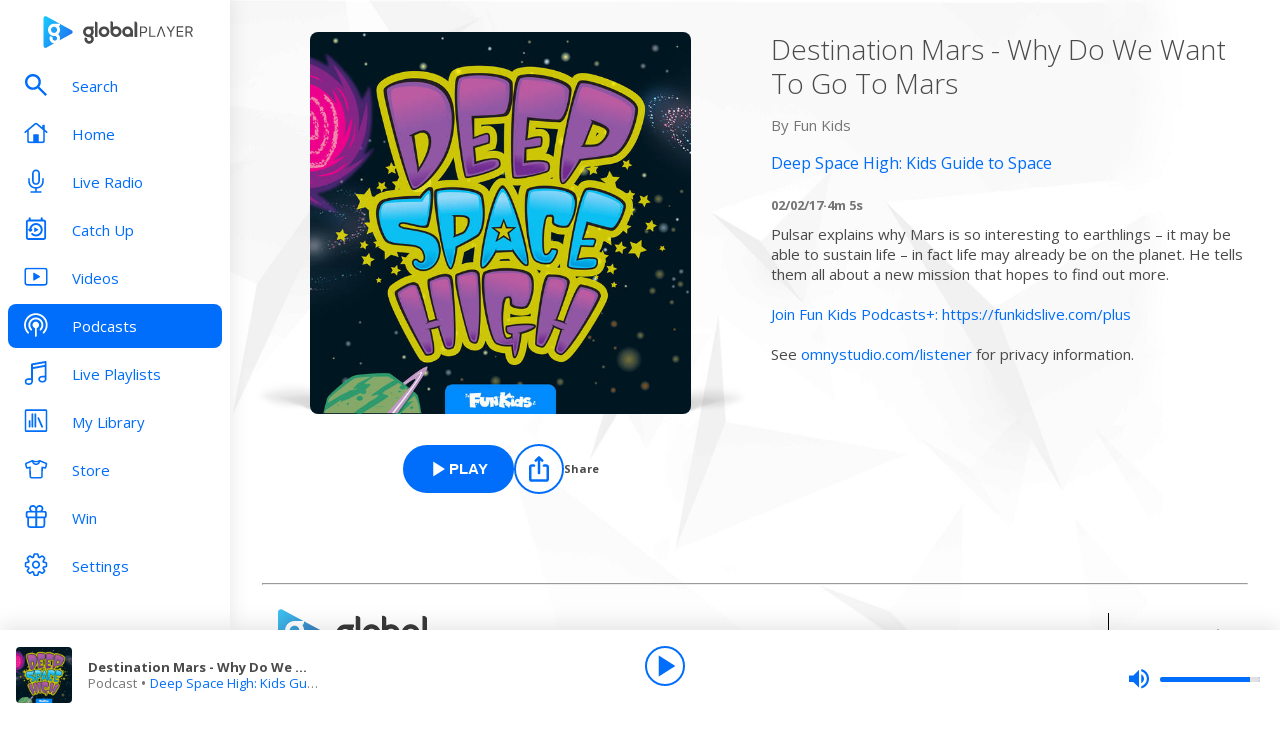

--- FILE ---
content_type: text/html; charset=utf-8
request_url: https://www.globalplayer.com/podcasts/episodes/7DrZQmY/
body_size: 9270
content:
<!DOCTYPE html><html lang="en"><head><meta charSet="utf-8" data-next-head=""/><meta name="viewport" content="initial-scale=1.0, width=device-width" data-next-head=""/><meta name="twitter:card" content="summary" data-next-head=""/><meta name="twitter:site" content="@globalplayer" data-next-head=""/><meta property="og:type" content="website" data-next-head=""/><meta property="og:locale" content="en_GB" data-next-head=""/><meta property="og:site_name" content="Global Player" data-next-head=""/><title data-next-head="">Deep Space High: Kids Guide to Space - Podcast Episode</title><meta name="robots" content="index,follow" data-next-head=""/><meta name="description" content="Destination Mars - Why Do We Want To Go To Mars" data-next-head=""/><meta property="og:title" content="Deep Space High: Kids Guide to Space - Podcast Episode | Global Player" data-next-head=""/><meta property="og:description" content="Destination Mars - Why Do We Want To Go To Mars" data-next-head=""/><meta property="og:url" content="https://www.globalplayer.com/podcasts/episodes/7DrZQmY/" data-next-head=""/><meta property="og:image" content="https://images.musicrad.io/resizer/?image=[base64]&amp;width=600&amp;signature=dqZzrUd6nkn3RJPsFW-7Kb_PKv4=" data-next-head=""/><meta property="og:image:alt" content="Destination Mars - Why Do We Want To Go To Mars" data-next-head=""/><meta property="og:image:width" content="600" data-next-head=""/><meta property="og:image:height" content="600" data-next-head=""/><link rel="canonical" href="https://www.globalplayer.com/podcasts/episodes/7DrZQmY/" data-next-head=""/><meta charSet="utf-8"/><link rel="dns-prefetch" href="https://fonts.googleapis.com/"/><link rel="dns-prefetch" href="https://content.jwplatform.com/"/><link rel="dns-prefetch" href="https://fonts.gstatic.com/"/><link rel="dns-prefetch" href="https://herald.musicradio.com/"/><link rel="preload" as="script" href="https://content.jwplatform.com/libraries/jBkxIjQV.js"/><link href="https://fonts.googleapis.com/css?family=Open+Sans:300,400,700" rel="stylesheet"/><link rel="shortcut icon" type="image/x-icon" href="/favicon.ico"/><link rel="icon" type="image/png" sizes="32x32" href="/favicon-32x32.png"/><link rel="icon" type="image/png" sizes="16x16" href="/favicon-16x16.png"/><link rel="stylesheet" type="text/css" href="https://cdnjs.cloudflare.com/ajax/libs/slick-carousel/1.6.0/slick.min.css"/><link rel="stylesheet" type="text/css" href="https://cdnjs.cloudflare.com/ajax/libs/slick-carousel/1.6.0/slick-theme.min.css"/><meta content="app-id=1142951331" name="apple-itunes-app"/><script type="text/javascript" src="/assets/scripts/WaitForIt.es5.min.js?v=1.0"></script><script type="text/javascript">var onGigyaServiceReady = function () {window.WaitForIt.trigger('gigya_ready');}</script><script type="text/javascript" src="https://gigya.globalplayer.com/js/gigya.js?apiKey=3_wJvsL2DHpyMc11IB8pI8CpCqp720k-9M1ZNbnnTfItUtg_NzEhvASdN-uO1GNzhp">{sessionExpiration:-2}</script><link rel="preload" href="/_next/static/css/9c81b862dce2e7d5.css" as="style"/><link rel="stylesheet" href="/_next/static/css/9c81b862dce2e7d5.css" data-n-g=""/><link rel="preload" href="/_next/static/css/efac269a55476736.css" as="style"/><link rel="stylesheet" href="/_next/static/css/efac269a55476736.css" data-n-p=""/><link rel="preload" href="/_next/static/css/75ef1cacc921caa5.css" as="style"/><link rel="stylesheet" href="/_next/static/css/75ef1cacc921caa5.css" data-n-p=""/><noscript data-n-css=""></noscript><script defer="" nomodule="" src="/_next/static/chunks/polyfills-42372ed130431b0a.js"></script><script src="/_next/static/chunks/webpack-4014f718725a0d41.js" defer=""></script><script src="/_next/static/chunks/framework-b9fd9bcc3ecde907.js" defer=""></script><script src="/_next/static/chunks/main-fefb4f65c34b383d.js" defer=""></script><script src="/_next/static/chunks/pages/_app-dfc11a4bfa4aad76.js" defer=""></script><script src="/_next/static/chunks/pages/podcasts/episodes/%5Bid%5D-b38c47e5cb1b8334.js" defer=""></script><script src="/_next/static/MZaXV7WHIX3O0rD8MXrQk/_buildManifest.js" defer=""></script><script src="/_next/static/MZaXV7WHIX3O0rD8MXrQk/_ssgManifest.js" defer=""></script></head><body><script id="jwplayer-script" src="https://content.jwplatform.com/libraries/jBkxIjQV.js"></script><script src="/env.js"></script><div id="__next"><div class="style_toastContainer__uXIgv style_top__PcG9Q"></div><div class="style_accountGateOverlay__dzP55" data-testid="account-gate-overlay"></div><div class="globalplayer heart desktop" data-testid="globalplayer"><div class="style_sidebar__TND2m is-logged-out" data-testid="sidebar"><a tabindex="0" id="skip-content" class="style_skipContent__XTRJk" href="#main-content">Skip to content</a><div class="style_logo__WQtAk"><div class="style_wrapper__4TRsS"><span title="Global Player" class="icon style_icon__VMfKE style_icon__GlMlj"><svg fill="" viewBox="0 0 30 30"><title>Global Player</title><use xlink:href="#global-player-icon-a250d373--sprite"></use></svg></span><span title="Global Player" class="icon style_icon__VMfKE style_text__q_TUe"><svg fill="" viewBox="0 0 342 70"><title>Global Player</title><use xlink:href="#global-player-text-986f09ef--sprite"></use></svg></span></div></div><div class="style_container__rHVpv"><ul class="menu-items"><li class="style_menuItem__lUkuo style_sidebar__oPs6f" data-testid="menu-item"><div class="style_circleBadgeContainer__9XgHe"></div><a class="style_link__ZZzZf" data-testid="menu-item__link" tabindex="0" target="_self" href="/search/"><span class="icon style_icon__VMfKE style_withGlobalBlue__nXnWr style_icon__eKEC1"><svg fill="" viewBox="0 0 24 24"><use xlink:href="#search-inactive-bea79dc0--sprite"></use></svg></span><span class="style_text__j9jJQ" data-testid="menu-item__text">Search</span></a></li><li class="style_menuItem__lUkuo style_sidebar__oPs6f" data-testid="menu-item"><div class="style_circleBadgeContainer__9XgHe"></div><a class="style_link__ZZzZf" data-testid="menu-item__link" tabindex="0" target="_self" href="/"><span class="icon style_icon__VMfKE style_withGlobalBlue__nXnWr style_icon__eKEC1"><svg fill="" viewBox="0 0 24 21"><use xlink:href="#home-inactive-cc0ca09d--sprite"></use></svg></span><span class="style_text__j9jJQ" data-testid="menu-item__text">Home</span></a></li><li class="style_menuItem__lUkuo style_sidebar__oPs6f" data-testid="menu-item"><div class="style_circleBadgeContainer__9XgHe"></div><a class="style_link__ZZzZf" data-testid="menu-item__link" tabindex="0" target="_self" href="/live/heart/uk/"><span class="icon style_icon__VMfKE style_withGlobalBlue__nXnWr style_icon__eKEC1"><svg fill="" viewBox="0 0 16 22"><use xlink:href="#radio-inactive-7181e606--sprite"></use></svg></span><span class="style_text__j9jJQ" data-testid="menu-item__text">Live Radio</span></a></li><li class="style_menuItem__lUkuo style_sidebar__oPs6f" data-testid="menu-item"><div class="style_circleBadgeContainer__9XgHe"></div><a class="style_link__ZZzZf" data-testid="menu-item__link" tabindex="0" target="_self" href="/catchup/heart/uk/"><span class="icon style_icon__VMfKE style_withGlobalBlue__nXnWr style_icon__eKEC1"><svg fill="" viewBox="0 0 18 21"><use xlink:href="#catchup-inactive-b9a50494--sprite"></use></svg></span><span class="style_text__j9jJQ" data-testid="menu-item__text">Catch Up</span></a></li><li class="style_menuItem__lUkuo style_sidebar__oPs6f" data-testid="menu-item"><div class="style_circleBadgeContainer__9XgHe"></div><a class="style_link__ZZzZf" data-testid="menu-item__link" tabindex="0" target="_self" href="/videos/"><span class="icon style_icon__VMfKE style_withGlobalBlue__nXnWr style_icon__eKEC1"><svg fill="" viewBox="0 0 24 19"><use xlink:href="#video-inactive-603eb2cb--sprite"></use></svg></span><span class="style_text__j9jJQ" data-testid="menu-item__text">Videos</span></a></li><li class="style_menuItem__lUkuo style_sidebar__oPs6f" data-testid="menu-item"><div class="style_circleBadgeContainer__9XgHe"></div><a class="style_link__ZZzZf style_selected__nizZl" data-testid="menu-item__link" tabindex="0" target="_self" href="/podcasts/"><span class="icon style_icon__VMfKE style_withGlobalBlue__nXnWr style_icon__eKEC1"><svg fill="" viewBox="0 0 22 22"><use xlink:href="#podcasts-active-7ad5e0d0--sprite"></use></svg></span><span class="style_text__j9jJQ" data-testid="menu-item__text">Podcasts</span></a></li><li class="style_menuItem__lUkuo style_sidebar__oPs6f" data-testid="menu-item"><div class="style_circleBadgeContainer__9XgHe"></div><a class="style_link__ZZzZf" data-testid="menu-item__link" tabindex="0" target="_self" href="/playlists/"><span class="icon style_icon__VMfKE style_withGlobalBlue__nXnWr style_icon__eKEC1"><svg fill="" viewBox="0 0 20 21"><use xlink:href="#playlists-inactive-3f0b8353--sprite"></use></svg></span><span class="style_text__j9jJQ" data-testid="menu-item__text">Live Playlists</span></a></li><li class="style_menuItem__lUkuo style_sidebar__oPs6f" data-testid="menu-item"><div class="style_circleBadgeContainer__9XgHe"></div><a class="style_link__ZZzZf" data-testid="menu-item__link" tabindex="0" target="_self" href="/my-library/radio/"><span class="icon style_icon__VMfKE style_withGlobalBlue__nXnWr style_icon__eKEC1"><svg fill="" viewBox="0 0 22 23"><use xlink:href="#library-inactive-9a0ac36a--sprite"></use></svg></span><span class="style_text__j9jJQ" data-testid="menu-item__text">My Library</span></a></li><li class="style_menuItem__lUkuo style_sidebar__oPs6f" data-testid="menu-item"><div class="style_circleBadgeContainer__9XgHe"></div><a class="style_link__ZZzZf" data-testid="menu-item__link" tabindex="0" target="_blank" href="https://store.global.com/?utm_source=GlobalPlayerDesktop&amp;utm_medium=navigation&amp;utm_campaign=generic"><span class="icon style_icon__VMfKE style_withGlobalBlue__nXnWr style_icon__eKEC1"><svg fill="" viewBox="0 0 24 24"><use xlink:href="#tshirt-icon-765af6e5--sprite"></use></svg></span><span class="style_text__j9jJQ" data-testid="menu-item__text">Store</span></a></li><li class="style_menuItem__lUkuo style_sidebar__oPs6f" data-testid="menu-item"><div class="style_circleBadgeContainer__9XgHe"></div><a class="style_link__ZZzZf" data-testid="menu-item__link" tabindex="0" target="_self" href="/competitions/"><span class="icon style_icon__VMfKE style_withGlobalBlue__nXnWr style_icon__eKEC1"><svg fill="" viewBox="0 0 20 22"><use xlink:href="#competitions-inactive-98e557a9--sprite"></use></svg></span><span class="style_text__j9jJQ" data-testid="menu-item__text">Win</span></a></li><li class="style_menuItem__lUkuo style_sidebar__oPs6f" data-testid="menu-item"><div class="style_circleBadgeContainer__9XgHe"></div><a class="style_link__ZZzZf" data-testid="menu-item__link" tabindex="0" target="_self" href="/settings/"><span class="icon style_icon__VMfKE style_withGlobalBlue__nXnWr style_icon__eKEC1"><svg fill="" viewBox="0 0 22 23"><use xlink:href="#settings-inactive-a6fbf04f--sprite"></use></svg></span><span class="style_text__j9jJQ" data-testid="menu-item__text">Settings</span></a></li></ul></div></div><div class="style_navbar__yFoIe is-logged-out" data-testid="nav-bar"><a tabindex="0" id="skip-content" class="style_skipContent__XTRJk" href="#main-content">Skip to content</a><div class="style_logo__mpIc5"><span title="Global Player" class="icon style_icon__VMfKE style_icon__G9oWq"><svg fill="" viewBox="0 0 30 30"><title>Global Player</title><use xlink:href="#global-player-icon-a250d373--sprite"></use></svg></span><span title="Global Player" class="icon style_icon__VMfKE style_text__iYAWQ"><svg fill="" viewBox="0 0 342 70"><title>Global Player</title><use xlink:href="#global-player-text-986f09ef--sprite"></use></svg></span></div><button class="style_unstyled__jdW3p style_toggle__m420A"><span title="Open Menu" class="icon style_icon__VMfKE style_withGlobalBlue__nXnWr style_icon__G9oWq"><svg fill="" viewBox="0 0 32 32"><title>Open Menu</title><use xlink:href="#nav-burger-fa817ef7--sprite"></use></svg></span></button><div class="style_container__9sfSq" tabindex="-1" data-testid="navbar__container"><ul class="style_menuItems__lcyLy"><li class="style_menuItem__lUkuo" data-testid="menu-item"><div class="style_circleBadgeContainer__9XgHe"></div><a class="style_link__ZZzZf" data-testid="menu-item__link" tabindex="-1" target="_self" href="/search/"><span class="icon style_icon__VMfKE style_withGlobalBlue__nXnWr style_icon__eKEC1"><svg fill="" viewBox="0 0 24 24"><use xlink:href="#search-inactive-bea79dc0--sprite"></use></svg></span><span class="style_text__j9jJQ" data-testid="menu-item__text">Search</span></a></li><li class="style_menuItem__lUkuo" data-testid="menu-item"><div class="style_circleBadgeContainer__9XgHe"></div><a class="style_link__ZZzZf" data-testid="menu-item__link" tabindex="-1" target="_self" href="/"><span class="icon style_icon__VMfKE style_withGlobalBlue__nXnWr style_icon__eKEC1"><svg fill="" viewBox="0 0 24 21"><use xlink:href="#home-inactive-cc0ca09d--sprite"></use></svg></span><span class="style_text__j9jJQ" data-testid="menu-item__text">Home</span></a></li><li class="style_menuItem__lUkuo" data-testid="menu-item"><div class="style_circleBadgeContainer__9XgHe"></div><a class="style_link__ZZzZf" data-testid="menu-item__link" tabindex="-1" target="_self" href="/live/heart/uk/"><span class="icon style_icon__VMfKE style_withGlobalBlue__nXnWr style_icon__eKEC1"><svg fill="" viewBox="0 0 16 22"><use xlink:href="#radio-inactive-7181e606--sprite"></use></svg></span><span class="style_text__j9jJQ" data-testid="menu-item__text">Live Radio</span></a></li><li class="style_menuItem__lUkuo" data-testid="menu-item"><div class="style_circleBadgeContainer__9XgHe"></div><a class="style_link__ZZzZf" data-testid="menu-item__link" tabindex="-1" target="_self" href="/catchup/heart/uk/"><span class="icon style_icon__VMfKE style_withGlobalBlue__nXnWr style_icon__eKEC1"><svg fill="" viewBox="0 0 18 21"><use xlink:href="#catchup-inactive-b9a50494--sprite"></use></svg></span><span class="style_text__j9jJQ" data-testid="menu-item__text">Catch Up</span></a></li><li class="style_menuItem__lUkuo" data-testid="menu-item"><div class="style_circleBadgeContainer__9XgHe"></div><a class="style_link__ZZzZf" data-testid="menu-item__link" tabindex="-1" target="_self" href="/videos/"><span class="icon style_icon__VMfKE style_withGlobalBlue__nXnWr style_icon__eKEC1"><svg fill="" viewBox="0 0 24 19"><use xlink:href="#video-inactive-603eb2cb--sprite"></use></svg></span><span class="style_text__j9jJQ" data-testid="menu-item__text">Videos</span></a></li><li class="style_menuItem__lUkuo" data-testid="menu-item"><div class="style_circleBadgeContainer__9XgHe"></div><a class="style_link__ZZzZf style_selected__nizZl" data-testid="menu-item__link" tabindex="-1" target="_self" href="/podcasts/"><span class="icon style_icon__VMfKE style_withGlobalBlue__nXnWr style_icon__eKEC1"><svg fill="" viewBox="0 0 22 22"><use xlink:href="#podcasts-active-7ad5e0d0--sprite"></use></svg></span><span class="style_text__j9jJQ" data-testid="menu-item__text">Podcasts</span></a></li><li class="style_menuItem__lUkuo" data-testid="menu-item"><div class="style_circleBadgeContainer__9XgHe"></div><a class="style_link__ZZzZf" data-testid="menu-item__link" tabindex="-1" target="_self" href="/playlists/"><span class="icon style_icon__VMfKE style_withGlobalBlue__nXnWr style_icon__eKEC1"><svg fill="" viewBox="0 0 20 21"><use xlink:href="#playlists-inactive-3f0b8353--sprite"></use></svg></span><span class="style_text__j9jJQ" data-testid="menu-item__text">Live Playlists</span></a></li><li class="style_menuItem__lUkuo" data-testid="menu-item"><div class="style_circleBadgeContainer__9XgHe"></div><a class="style_link__ZZzZf" data-testid="menu-item__link" tabindex="-1" target="_self" href="/my-library/radio/"><span class="icon style_icon__VMfKE style_withGlobalBlue__nXnWr style_icon__eKEC1"><svg fill="" viewBox="0 0 22 23"><use xlink:href="#library-inactive-9a0ac36a--sprite"></use></svg></span><span class="style_text__j9jJQ" data-testid="menu-item__text">My Library</span></a></li><li class="style_menuItem__lUkuo" data-testid="menu-item"><div class="style_circleBadgeContainer__9XgHe"></div><a class="style_link__ZZzZf" data-testid="menu-item__link" tabindex="-1" target="_blank" href="https://store.global.com/?utm_source=GlobalPlayerDesktop&amp;utm_medium=navigation&amp;utm_campaign=generic"><span class="icon style_icon__VMfKE style_withGlobalBlue__nXnWr style_icon__eKEC1"><svg fill="" viewBox="0 0 24 24"><use xlink:href="#tshirt-icon-765af6e5--sprite"></use></svg></span><span class="style_text__j9jJQ" data-testid="menu-item__text">Store</span></a></li><li class="style_menuItem__lUkuo" data-testid="menu-item"><div class="style_circleBadgeContainer__9XgHe"></div><a class="style_link__ZZzZf" data-testid="menu-item__link" tabindex="-1" target="_self" href="/competitions/"><span class="icon style_icon__VMfKE style_withGlobalBlue__nXnWr style_icon__eKEC1"><svg fill="" viewBox="0 0 20 22"><use xlink:href="#competitions-inactive-98e557a9--sprite"></use></svg></span><span class="style_text__j9jJQ" data-testid="menu-item__text">Win</span></a></li><li class="style_menuItem__lUkuo" data-testid="menu-item"><div class="style_circleBadgeContainer__9XgHe"></div><a class="style_link__ZZzZf" data-testid="menu-item__link" tabindex="-1" target="_self" href="/settings/"><span class="icon style_icon__VMfKE style_withGlobalBlue__nXnWr style_icon__eKEC1"><svg fill="" viewBox="0 0 22 23"><use xlink:href="#settings-inactive-a6fbf04f--sprite"></use></svg></span><span class="style_text__j9jJQ" data-testid="menu-item__text">Settings</span></a></li></ul><div class="style_loginButtons__bdoCW style_navbar__XO7YV"><div class="styles_btnGroup__BI4tk"><button class="style_gpBtn__nhbDP style_primary__FFHn5 style_globalplayer__iTouP style_surface__aXDmJ style_button__i_l6l" data-testid="signin-button"><span>Sign In</span></button><button class="style_gpBtn__nhbDP style_secondary__1eKsm style_globalplayer__iTouP style_surface__aXDmJ style_button__i_l6l" data-testid="signup-button"><span>Sign Up</span></button></div></div></div></div><div class="style_gpPlayer__VuEN8" style="display:none"><div class="style_container__t4spV"><div id="globalplayer"></div></div></div><div data-testid="podcast-episode-page"><div class="style_background__T_jC0"></div><div id="main-content" class="style_contentPage__CNZSs"><div class="style_container__jmdJA"><div><div class="style_imageContainer__rcs5J style_imageContainer__cjX73"><div class="style_image__K70Vn"><img height="290" width="290" class="style_image__O4BO7 style_image__fxS1X" src="https://images.musicrad.io/resizer/?image=[base64]&amp;width=600&amp;signature=dqZzrUd6nkn3RJPsFW-7Kb_PKv4=" alt="Destination Mars - Why Do We Want To Go To Mars"/></div></div><div class="styles_btnGroup__BI4tk style_buttonContainer__TFJn_ style_buttonContainer__sR_Tq"><button class="style_gpBtn__nhbDP style_primary__FFHn5 style_globalplayer__iTouP style_surface__aXDmJ" data-testid="podcast__play-button" aria-label="Play Destination Mars - Why Do We Want To Go To Mars from Deep Space High: Kids Guide to Space"><span class="style_icon__gqz8P"><span class="icon style_icon__VMfKE "><svg fill="white" viewBox="0 0 24 24"><use xlink:href="#player-play-685aea40--sprite"></use></svg></span></span><span>Play</span></button><button class="style_unstyled__jdW3p style_dark__iFDAw style_actionButton__2TSQx style_hasChildren__MgIoD" aria-label="Share" aria-pressed="false" data-testid="action-button" title="Share"><span style="width:50px;height:50px;padding:8px" class="style_icon__gsGve"><span class="icon style_icon__VMfKE "><svg fill="" viewBox="0 0 24 24"><use xlink:href="#share-icon-1044c031--sprite"></use></svg></span></span><span class="style_text__k9wuo">Share</span></button></div></div><div><h1 class="style_title__oE7Yc style_title__Ue_IQ">Destination Mars - Why Do We Want To Go To Mars</h1><p class="style_author__ubwnv style_author__SCVZ_">By <!-- -->Fun Kids</p><div class="style_link__7WBXv style_link__0rN_n"><a href="/podcasts/42Kq91/"><h2>Deep Space High: Kids Guide to Space</h2></a></div><div class="style_metaData__O_xXZ"><span>02/02/17</span><span>·</span><span>4m 5s</span></div><div class="style_description__IeKZr style_description__2TtLg"><p>Pulsar explains why Mars is so interesting to earthlings – it may be able to sustain life – in fact life may already be on the planet. He tells them all about a new mission that hopes to find out more.</p><p><a href="https://funkidslive.com/plus" rel="payment">Join Fun Kids Podcasts+: https://funkidslive.com/plus</a></p><p>See <a href="https://omnystudio.com/listener">omnystudio.com/listener</a> for privacy information.</p></div></div></div><footer class="style_footer__UID_t"><div><hr class="style_horizontalLine__P7Au8" role="presentation"/><div class="style_social__7qbgy"><span width="64" height="69" aria-hidden="true" class="icon style_icon__VMfKE style_globalPlayerLogo__ROI4r"><svg fill="" viewBox="0 0 210 70"><use xlink:href="#global-player-logo-stacked-black-1ede2222--sprite"></use></svg></span><div class="style_linkContainer__WLeyT"><div class="style_socialLinksContainer__KFa5n"><span>Follow us:</span><ul class="style_linkList__7Wnxm"><li><a aria-label="Follow Global Player on Facebook" rel="noopener noreferrer" target="_blank" href="https://www.facebook.com/GlobalPlayerOfficial/"><span class="icon style_icon__VMfKE style_icon__mPhqv"><svg fill="" viewBox="0 0 32 32"><use xlink:href="#facebook-logo-cb200a40--sprite"></use></svg></span></a></li><li><a aria-label="Follow Global Player on TikTok" rel="noopener noreferrer" target="_blank" href="https://www.tiktok.com/@globalplayer"><span class="icon style_icon__VMfKE style_icon__mPhqv"><svg fill="" viewBox="-5 -6 48 48"><use xlink:href="#tiktok-811c40a9--sprite"></use></svg></span></a></li><li><a aria-label="Follow Global Player on Instagram" rel="noopener noreferrer" target="_blank" href="https://www.instagram.com/globalplayer/?hl=en"><span class="icon style_icon__VMfKE style_icon__mPhqv"><svg fill="" viewBox="0 0 32 32"><use xlink:href="#instagram-logo-9ebd355d--sprite"></use></svg></span></a></li></ul></div></div><button class="style_unstyled__jdW3p style_backToTopButton__6JQfy">Back to top <span aria-hidden="true" class="icon style_icon__VMfKE style_icon__mPhqv"><svg fill="" viewBox="0 0 32 32"><use xlink:href="#chevron-up-27791d6e--sprite"></use></svg></span></button></div><div class="style_globalLinksContainer__GGZ8T"><div class="style_linksColumn__AtTSt"><h3 id="get-in-touch-heading">Get in touch</h3><ul class="style_listElements__pN7nU" aria-labelledby="get-in-touch-heading"><li aria-label="About Us"><a target="_blank" href="https://global.com/about/">About Us</a></li><li aria-label="Global Careers"><a target="_blank" href="https://careers.global.com/">Global Careers</a></li><li aria-label="Advertise with us"><a target="_blank" href="https://global.com/advertise/">Advertise with us</a></li></ul></div><div class="style_linksColumn__AtTSt"><h3 id="get-global-player-heading">Get the Global Player App</h3><ul class="style_listElements__pN7nU" aria-labelledby="get-global-player-heading"><li aria-label="Download for iOS"><a target="_blank" href="https://apps.apple.com/us/app/global-player-radio-podcasts/id1142951331">Download for iOS</a></li><li aria-label="Download for Android"><a target="_blank" href="https://play.google.com/store/apps/details?id=com.global.player">Download for Android</a></li></ul></div><div class="style_linksColumn__AtTSt"><h3 id="legal-information-heading">Legal Information</h3><ul class="style_listElements__pN7nU" aria-labelledby="legal-information-heading"><li aria-label="Website Terms of Use"><a target="_blank" href="https://global.com/legal/terms-of-use/">Website Terms of Use</a></li><li aria-label="Privacy"><a target="_blank" href="https://global.com/legal/privacy-policy/">Privacy</a></li><li aria-label="Cookies"><a target="_blank" href="https://global.com/legal/cookies/">Cookies</a></li></ul></div></div></div><hr class="style_horizontalLine__P7Au8" role="presentation"/><div class="style_legalContainer__LOuaJ"><span class="style_text__BeigA" aria-hidden="true">© Global <!-- -->2026<!-- --> | 30 Leicester Square, London, WC2H 7LA</span><button class="style_unstyled__jdW3p style_privacyManagerButton__acb8w">Privacy Manager</button></div></footer></div><script type="application/ld+json">{"@context":"http://schema.org","@type":"PodcastEpisode","image":"https://images.musicrad.io/resizer/?image=[base64]&width=600&signature=dqZzrUd6nkn3RJPsFW-7Kb_PKv4=","name":"Destination Mars - Why Do We Want To Go To Mars","description":"<p>Pulsar explains why Mars is so interesting to earthlings – it may be able to sustain life – in fact life may already be on the planet. He tells them all about a new mission that hopes to find out more.</p><p><a href=\"https://funkidslive.com/plus\" rel=\"payment\">Join Fun Kids Podcasts+: https://funkidslive.com/plus</a></p><p>See <a href=\"https://omnystudio.com/listener\">omnystudio.com/listener</a> for privacy information.</p>","isAccessibleForFree":true,"url":"https://www.globalplayer.com/podcasts/episodes/7DrZQmY/","author":{"@type":"Organization","name":"Fun Kids"},"partOfSeries":{"@type":"PodcastSeries","name":"Deep Space High: Kids Guide to Space","image":"https://images.musicrad.io/resizer/?image=[base64]&width=600&signature=dqZzrUd6nkn3RJPsFW-7Kb_PKv4="}}</script></div><div class="style_playbar__g9Cf5" data-testid="playbar"><div class="style_playbarInfo__0qs89"><div class="style_showInfoWithImage__z_gg9"><img class="style_image__voPkG heart-brand-background" alt="-" src="/assets/track-placeholders/heart.jpg" width="80" height="80"/><div class="style_text__LXdJC"><div class="style_title__NITqx" data-testid="show-info-title" title="-">-</div><div class="style_showDetails__AgN8T"><div class="style_subtitle__TIC9z" data-testid="show-info-subtitle">Heart UK</div></div></div></div></div><div class="style_playbarControls__UBVSm"><div class="style_liveControlsWrapper__TY2ar"><div class="style_buttonSpacer__EzaUH"></div><button class="style_unstyled__jdW3p style_dark__iFDAw style_actionButton__2TSQx" aria-label="Play" aria-pressed="false" data-testid="play-pause-button" title="Play" style="width:40px;height:40px;margin:auto" tabindex="0"><span class="style_icon__gsGve"><span style="position:relative;left:2px" class="icon style_icon__VMfKE "><svg fill="" viewBox="0 0 24 24"><use xlink:href="#player-play-685aea40--sprite"></use></svg></span></span></button><div class="style_buttonSpacer__EzaUH"></div><div class="style_volumeControls__aNUB5 style_volumeControls__1LYCb"><div class="style_container__5Hhm1" aria-label="Volume Controls" tabindex="0" role="slider" aria-valuenow="0"><span title="Mute" data-testid="mute-button" class="icon style_icon__VMfKE style_withGlobalBlue__nXnWr style_icon__PKz_a"><svg fill="" viewBox="0 0 32 32"><title>Mute/Un-mute</title><use xlink:href="#volume-mute-d8f7b753--sprite"></use></svg></span><div class="style_rangeSlider__iMn0z style_rangeSlider__rof95 style_rangeSliderDesktop__2RMSu" data-testid="range-slider" style="width:100px"><div role="slider" class="style_bar__yfI_R style_bar__fIkQB style_horizontal__dxzIU style_horizontal__k6J61 style_horizontal__KEbDz" tabindex="0" aria-valuenow="0" aria-label="Adjust Volume"><div class="style_padding__aKhij"></div><div class="style_filled__zILzs"><span class="style_unfilled__sDN_0" style="left:0%"></span></div><span class="style_nub__ZrUPo style_nub__4tfw3" style="left:calc(0% - 6px)"></span></div></div><div class="style_vertical__ryPYV style_vertical__ePAc2 style_popover__ixoH7 style_top__LBQYp"><div class="style_rangeSlider__iMn0z style_rangeSlider__rof95" data-testid="range-slider" style="height:100px;top:0;left:-1px"><div role="slider" class="style_bar__yfI_R style_bar__fIkQB style_vertical__mliCH style_vertical__NdQ7N" tabindex="0" aria-valuenow="0" aria-label="Adjust Volume"><div class="style_padding__aKhij"></div><div class="style_filled__zILzs"><span class="style_unfilled__sDN_0" style="bottom:0%"></span></div><span class="style_nub__ZrUPo style_nub__4tfw3" style="bottom:calc(0% - 6px)"></span></div></div></div></div></div></div><div class="style_progressWrapper__t1Dcs"><div class="style_progressBarContainer__2khJM"></div></div><div class="style_playbarControlsSpacer__J_ajs"></div></div></div></div></div><script>
                        !function () {
                            var e = function () {
                                var e, t = '__tcfapiLocator', a = [], n = window;
                                for (; n;) {
                                    try {
                                        if (n.frames[t]) {
                                            e = n;
                                            break;
                                        }
                                    } catch (e) {
                                    }
                                    if (n === window.top) break;
                                    n = n.parent;
                                }
                                e || (!function e() {
                                    var a = n.document, r = !!n.frames[t];
                                    if (!r) if (a.body) {
                                        var i = a.createElement('iframe');
                                        i.style.cssText = 'display:none', i.name = t, a.body.appendChild(i);
                                    } else setTimeout(e, 5);
                                    return !r;
                                }(), n.__tcfapi = function () {
                                    for (var e, t = arguments.length, n = new Array(t), r = 0; r < t; r++) n[r] = arguments[r];
                                    if (!n.length) return a;
                                    if ('setGdprApplies' === n[0]) n.length > 3 && 2 === parseInt(n[1], 10) && 'boolean' == typeof n[3] && (e = n[3], 'function' == typeof n[2] && n[2]('set', !0)); else if ('ping' === n[0]) {
                                        var i = { gdprApplies: e, cmpLoaded: !1, cmpStatus: 'stub' };
                                        'function' == typeof n[2] && n[2](i);
                                    } else a.push(n);
                                }, n.addEventListener('message', (function (e) {
                                    var t = 'string' == typeof e.data, a = {};
                                    try {
                                        a = t ? JSON.parse(e.data) : e.data;
                                    } catch (e) {
                                    }
                                    var n = a.__tcfapiCall;
                                    n && window.__tcfapi(n.command, n.version, (function (a, r) {
                                        var i = { __tcfapiReturn: { returnValue: a, success: r, callId: n.callId } };
                                        t && (i = JSON.stringify(i)), e.source.postMessage(i, '*');
                                    }), n.parameter);
                                }), !1));
                            };
                            'undefined' != typeof module ? module.exports = e : e();
                        }();

                        window._sp_ = {
                            config: {
                                accountId: 970,
                                propertyId: 5065,
                                baseEndpoint: 'https://d.sourcepoint.globalplayer.com',
                                propertyHref: 'https://' + window.location.hostname,
                                events: {
                                    onPrivacyManagerAction: function() {
                                        window.onPrivacyManagerAccept();
                                    },
                                    onConsentReady: function(consentUUID, consentString){
                                        window.WaitForIt.wait_for(['on_consent_ready'], function() {
                                            window.onConsentReady(consentString);
                                            window.sourcePointEnabled = true;
                                        }, 10000);
                                    },
                                },
                                isSPA: true,
                            }
                        }
                    </script><script src="https://d.sourcepoint.globalplayer.com/wrapperMessagingWithoutDetection.js" async=""></script><script id="__NEXT_DATA__" type="application/json">{"props":{"pageProps":{"station":{"brandId":"KLw","brandLogo":"https://herald.musicradio.com/media/49b9e8cb-15bf-4bf2-8c28-a4850cc6b0f3.png","brandName":"Heart","brandSlug":"heart","gduid":"c8e840c6-66e8-4435-b250-00505dd59522","heraldId":"129","id":"2mwx4","legacyStationPrefix":"heart","name":"Heart UK","obit_enabled":false,"playback":[{"canUse":"(bnd.placeholder) \u0026 cap.license \u0026 ff.hls_live_radio_premium_users_gplay36171_092025","flags":["format.hls","auth.license","live","metadata.Global"],"url":"https://gratis-green.dev.digital.global.com/hls/HeartUK/master.m3u8"},{"canUse":"user.logged_in \u0026 setting.hd_enabled","flags":["hd","format.icecast","GlobalAdSupported","auth.HDAuth","live","metadata.Global"],"url":"https://media-ssl.musicradio.com/HeartUKHD"},{"canUse":"true","flags":["format.icecast","GlobalAdSupported","live","metadata.Global"],"url":"https://media-ssl.musicradio.com/HeartUK"}],"slug":"uk","stream":{"hls":"https://hls.thisisdax.com/hls/HeartUK/master.m3u8","hlsAdFree":"https://gratis-green.dev.digital.global.com/hls/HeartUK/master.m3u8","icecastHd":"https://media-ssl.musicradio.com/HeartUKHD","icecastSd":"https://media-ssl.musicradio.com/HeartUK"},"streamUrl":"https://media-ssl.musicradio.com/HeartUK","tagline":"Turn Up the Feel Good!"},"ui":{"showPlaybar":true,"showNav":true},"variants":"{\"alexa-advertising-id-dax-param_gplay30222_201124\":{\"key\":\"on\",\"metadata\":{\"evaluationId\":\"325420830917_1769093915391_5627\"},\"value\":\"on\"},\"alexa-podcast-and-catchup-sign-in-gate_gplay22212_131023\":{\"key\":\"on\",\"metadata\":{\"evaluationId\":\"325420830917_1769093915391_5627\"},\"value\":\"on\"},\"alexa-preroll_gplay24661_190324\":{\"key\":\"on\",\"metadata\":{\"evaluationId\":\"325420830917_1769093915391_5627\"},\"payload\":[{\"id\":\"fGNj\",\"name\":\"Capital Dance\",\"percentageChance\":50},{\"id\":\"KLu\",\"name\":\"Capital Xtra\",\"percentageChance\":50},{\"id\":\"KLo\",\"name\":\"Capital\",\"percentageChance\":50},{\"id\":\"fGJM\",\"name\":\"Classic FM\",\"percentageChance\":25},{\"id\":\"4Uky\",\"name\":\"Radio X\",\"percentageChance\":50},{\"id\":\"KLv\",\"name\":\"Smooth\",\"percentageChance\":25},{\"id\":\"fGMK\",\"name\":\"Heart Dance\",\"percentageChance\":0},{\"id\":\"fGMY\",\"name\":\"Smooth Country\",\"percentageChance\":25},{\"id\":\"fGPf\",\"name\":\"Smooth 80s\",\"percentageChance\":25},{\"id\":\"4UmN\",\"name\":\"Gold\",\"percentageChance\":20},{\"id\":\"4Ukz\",\"name\":\"LBC\",\"percentageChance\":50},{\"id\":\"fGMJ\",\"name\":\"LBC News\",\"percentageChance\":50},{\"id\":\"KLw\",\"name\":\"Heart\",\"percentageChance\":50}],\"value\":\"on\"},\"alexa-send-a-comment_gplay22044_280923\":{\"key\":\"50-75\",\"metadata\":{\"evaluationId\":\"325420830917_1769093915391_5627\"},\"payload\":{\"capital\":\"off\",\"capital chill\":\"off\",\"capital dance\":\"off\",\"capital xtra\":\"off\",\"capital xtra reloaded\":\"off\",\"classic fm\":\"on\",\"gold\":\"on\",\"heart\":\"on\",\"heart 00s\":\"on\",\"heart 70s\":\"on\",\"heart 80s\":\"on\",\"heart 90s\":\"on\",\"heart dance\":\"on\",\"heart xmas\":\"off\",\"lbc\":\"on\",\"lbc news\":\"off\",\"radio x\":\"on\",\"radio x classic rock\":\"off\",\"smooth\":\"on\",\"smooth chill\":\"on\",\"smooth country\":\"on\"},\"value\":\"50-75\"},\"alexa_last_listened_playable_gplay23386_122023\":{\"key\":\"on\",\"metadata\":{\"evaluationId\":\"325420830917_1769093915391_5627\"},\"value\":\"on\"},\"alexa_play_show_gplay18586_230323\":{\"key\":\"on\",\"metadata\":{\"evaluationId\":\"325420830917_1769093915391_5627\"},\"value\":\"on\"},\"alexa_promo_stranger_things_gplay25104_280324\":{\"key\":\"on\",\"metadata\":{\"evaluationId\":\"325420830917_1769093915391_5627\"},\"value\":\"on\"},\"alexa_send_to_phone_gplay18414_032023\":{\"key\":\"on\",\"metadata\":{\"evaluationId\":\"325420830917_1769093915391_5627\"},\"value\":\"on\"},\"android_layout_refactor_gplay18937_032023\":{\"key\":\"on\",\"metadata\":{\"evaluationId\":\"325420830917_1769093915391_5627\"},\"value\":\"on\"},\"article_text_resize_gplay35551_0725\":{\"key\":\"on\",\"metadata\":{\"evaluationId\":\"325420830917_1769093915391_5627\"},\"value\":\"on\"},\"auth_verification_links_dig8033_102021\":{\"key\":\"on\",\"metadata\":{\"evaluationId\":\"325420830917_1769093915391_5627\"},\"value\":\"on\"},\"authenticated_consent_lig8_082021\":{\"key\":\"on\",\"metadata\":{\"evaluationId\":\"325420830917_1769093915391_5627\"},\"value\":\"on\"},\"authentication_global_id_gplay22781_102024\":{\"key\":\"on\",\"metadata\":{\"evaluationId\":\"325420830917_1769093915391_5627\"},\"value\":\"on\"},\"automotive_device_auth_gplay_32725_042025\":{\"key\":\"on\",\"metadata\":{\"evaluationId\":\"325420830917_1769093915391_5627\"},\"value\":\"on\"},\"back_to_start_dig12537_062021\":{\"key\":\"on\",\"metadata\":{\"evaluationId\":\"325420830917_1769093915391_5627\"},\"value\":\"on\"},\"battery_optimisation_check_dig13693_082022\":{\"key\":\"on\",\"metadata\":{\"evaluationId\":\"325420830917_1769093915391_5627\"},\"value\":\"on\"},\"block_change_polling_gplay17964_0523\":{\"key\":\"on\",\"metadata\":{\"evaluationId\":\"325420830917_1769093915391_5627\"},\"value\":\"on\"},\"carousel_redesign_gplay21106_032024\":{\"key\":\"on\",\"metadata\":{\"evaluationId\":\"325420830917_1769093915391_5627\"},\"value\":\"on\"},\"content_share_playlist_dig7840_1120201\":{\"key\":\"on\",\"metadata\":{\"evaluationId\":\"325420830917_1769093915391_5627\"},\"value\":\"on\"},\"copyright_footer_gplay34183_080525\":{\"key\":\"on\",\"metadata\":{\"evaluationId\":\"325420830917_1769093915391_5627\"},\"value\":\"on\"},\"cross_device_sync_dig8809_102022\":{\"key\":\"on\",\"metadata\":{\"evaluationId\":\"325420830917_1769093915391_5627\"},\"value\":\"on\"},\"feature_hub_playlists_gplay25726_02052024\":{\"key\":\"on\",\"metadata\":{\"evaluationId\":\"325420830917_1769093915391_5627\"},\"value\":\"on\"},\"feature_hub_podcasts_gplay24654_042024\":{\"key\":\"on\",\"metadata\":{\"evaluationId\":\"325420830917_1769093915391_5627\"},\"value\":\"on\"},\"feature_hub_videos_gplay25727_02052024\":{\"key\":\"on\",\"metadata\":{\"evaluationId\":\"325420830917_1769093915391_5627\"},\"value\":\"on\"},\"global_player_app_redesign_gplay22738_122023\":{\"key\":\"on\",\"metadata\":{\"evaluationId\":\"325420830917_1769093915391_5627\"},\"value\":\"on\"},\"global_player_search_gplay34515_190525\":{\"key\":\"on\",\"metadata\":{\"evaluationId\":\"325420830917_1769093915391_5627\"},\"value\":\"on\"},\"home-hub-personalisation_gplay21442_251023\":{\"key\":\"on\",\"metadata\":{\"evaluationId\":\"325420830917_1769093915391_5627\"},\"value\":\"on\"},\"home_hub_dig8378_112021\":{\"key\":\"on\",\"metadata\":{\"evaluationId\":\"325420830917_1769093915391_5627\"},\"value\":\"on\"},\"home_hub_vgl_gplay18125_150223\":{\"key\":\"on\",\"metadata\":{\"evaluationId\":\"325420830917_1769093915391_5627\"},\"value\":\"on\"},\"home_hub_vod_gplay19685_051023\":{\"key\":\"on\",\"metadata\":{\"evaluationId\":\"325420830917_1769093915391_5627\"},\"value\":\"on\"},\"linked_devices_status_dig14178_092022\":{\"key\":\"on\",\"metadata\":{\"evaluationId\":\"325420830917_1769093915391_5627\"},\"value\":\"on\"},\"live_progress_bar_dig12831_062222\":{\"key\":\"on\",\"metadata\":{\"evaluationId\":\"325420830917_1769093915391_5627\"},\"value\":\"on\"},\"live_restart_hls_migration_gplay19390_072023\":{\"key\":\"on\",\"metadata\":{\"evaluationId\":\"325420830917_1769093915391_5627\"},\"payload\":{\"metadata\":true},\"value\":\"on\"},\"mparticle_lig273_082021\":{\"key\":\"on\",\"metadata\":{\"evaluationId\":\"325420830917_1769093915391_5627\"},\"value\":\"on\"},\"multiple_audiences_gplay23676_032024\":{\"key\":\"on\",\"metadata\":{\"evaluationId\":\"325420830917_1769093915391_5627\"},\"payload\":{\"maxAudiences\":4},\"value\":\"on\"},\"my_favourite_live_radio_more_stations_gplay28160_200824\":{\"key\":\"on\",\"metadata\":{\"evaluationId\":\"325420830917_1769093915391_5627\"},\"value\":\"on\"},\"new-onboarding-flow_gplay20139_201023\":{\"key\":\"on\",\"metadata\":{\"evaluationId\":\"325420830917_1769093915391_5627\"},\"value\":\"on\"},\"new_reset_password_flow_gplay23632_080724\":{\"key\":\"on\",\"metadata\":{\"evaluationId\":\"325420830917_1769093915391_5627\"},\"value\":\"on\"},\"onboarding_video_gplay24396_042024\":{\"key\":\"on\",\"metadata\":{\"evaluationId\":\"325420830917_1769093915391_5627\"},\"value\":\"on\"},\"playback_speeds_gplay10766_042023\":{\"key\":\"on\",\"metadata\":{\"evaluationId\":\"325420830917_1769093915391_5627\"},\"value\":\"on\"},\"playbar_refactoring_gplay_28649_041124\":{\"key\":\"on\",\"metadata\":{\"evaluationId\":\"325420830917_1769093915391_5627\"},\"value\":\"on\"},\"podcast_play_next_dig9717_022022\":{\"key\":\"on\",\"metadata\":{\"evaluationId\":\"325420830917_1769093915391_5627\"},\"value\":\"on\"},\"podcast_subscription_dig3996_092021\":{\"key\":\"on\",\"metadata\":{\"evaluationId\":\"325420830917_1769093915391_5627\"},\"value\":\"on\"},\"reset_my_stations_gplay_29394_291024\":{\"key\":\"on\",\"metadata\":{\"evaluationId\":\"325420830917_1769093915391_5627\"},\"value\":\"on\"},\"share_content_live_radio_dig7900_102021\":{\"key\":\"on\",\"metadata\":{\"evaluationId\":\"325420830917_1769093915391_5627\"},\"value\":\"on\"},\"station_selector_personalisation_gplay27010_030724\":{\"key\":\"on\",\"metadata\":{\"evaluationId\":\"325420830917_1769093915391_5627\"},\"value\":\"on\"},\"support_linking_to_feature_pages_gplay33533_072025\":{\"key\":\"on\",\"metadata\":{\"evaluationId\":\"325420830917_1769093915391_5627\"},\"value\":\"on\"},\"video_hub_dig8696_122021\":{\"key\":\"on\",\"metadata\":{\"evaluationId\":\"325420830917_1769093915391_5627\"},\"value\":\"on\"},\"weather_gplay12484_012023\":{\"key\":\"on\",\"metadata\":{\"evaluationId\":\"325420830917_1769093915391_5627\"},\"value\":\"on\"},\"web-brand-hub-gradient_gplay35412_040725\":{\"key\":\"on\",\"metadata\":{\"evaluationId\":\"325420830917_1769093915391_5627\"},\"value\":\"on\"},\"web-squared-epg_gplay35411_030725\":{\"key\":\"on\",\"metadata\":{\"evaluationId\":\"325420830917_1769093915391_5627\"},\"value\":\"on\"}}","playlist":[{"id":"7DrZQmY","duration":"00:04:05","file":"https://pscrb.fm/rss/p/traffic.omny.fm/d/clips/289ceca7-bef3-48af-9f74-a4ba0095cab1/8ac9406d-304d-441e-8532-a4ba00967cfc/7b49c305-d4e1-422b-b542-a70d00bdf99e/audio.mp3?utm_source=Podcast\u0026in_playlist=a77e7623-8c01-4c90-8f13-a4f400ea6cd2\u0026t=1562565695","title":"Destination Mars - Why Do We Want To Go To Mars","subtitle":"Deep Space High: Kids Guide to Space","image":"https://images.musicrad.io/resizer/?image=[base64]\u0026width=600\u0026signature=dqZzrUd6nkn3RJPsFW-7Kb_PKv4=","itemType":"podcast","hasAds":false,"nextContent":{"id":"7DrZQmX"},"autoplay":false,"previousId":"","parentLink":{"id":"42Kq91","type":"Podcast","title":"Deep Space High: Kids Guide to Space"}}],"podcastEpisode":{"created":"2018-12-13T16:05:58+00:00","description":"\u003cp\u003ePulsar explains why Mars is so interesting to earthlings – it may be able to sustain life – in fact life may already be on the planet. He tells them all about a new mission that hopes to find out more.\u003c/p\u003e\u003cp\u003e\u003ca href=\"https://funkidslive.com/plus\" rel=\"payment\"\u003eJoin Fun Kids Podcasts+: https://funkidslive.com/plus\u003c/a\u003e\u003c/p\u003e\u003cp\u003eSee \u003ca href=\"https://omnystudio.com/listener\"\u003eomnystudio.com/listener\u003c/a\u003e for privacy information.\u003c/p\u003e","duration":"00:04:05","id":"7DrZQmY","imageUrl":"https://images.musicrad.io/resizer/?image=[base64]\u0026width=600\u0026signature=dqZzrUd6nkn3RJPsFW-7Kb_PKv4=","isExplicit":false,"nextContent":{"id":"7DrZQmX"},"podcast":{"description":"Childrens radio station Fun Kids presents a new series about an intergalactic school in space! Join your schoolmates - aliens, robots and humans - as we explore the universe!","hasAds":false,"id":"42Kq91","imageUrl":"https://images.musicrad.io/resizer/?image=[base64]\u0026width=600\u0026signature=dqZzrUd6nkn3RJPsFW-7Kb_PKv4=","itunesAuthor":"Fun Kids","title":"Deep Space High: Kids Guide to Space"},"pubDate":"2017-02-02T17:10:00+00:00","streamUrl":"https://pscrb.fm/rss/p/traffic.omny.fm/d/clips/289ceca7-bef3-48af-9f74-a4ba0095cab1/8ac9406d-304d-441e-8532-a4ba00967cfc/7b49c305-d4e1-422b-b542-a70d00bdf99e/audio.mp3?utm_source=Podcast\u0026in_playlist=a77e7623-8c01-4c90-8f13-a4f400ea6cd2\u0026t=1562565695","title":"Destination Mars - Why Do We Want To Go To Mars"}},"__N_SSP":true},"page":"/podcasts/episodes/[id]","query":{"id":"7DrZQmY"},"buildId":"MZaXV7WHIX3O0rD8MXrQk","isFallback":false,"isExperimentalCompile":false,"gssp":true,"scriptLoader":[]}</script></body></html>